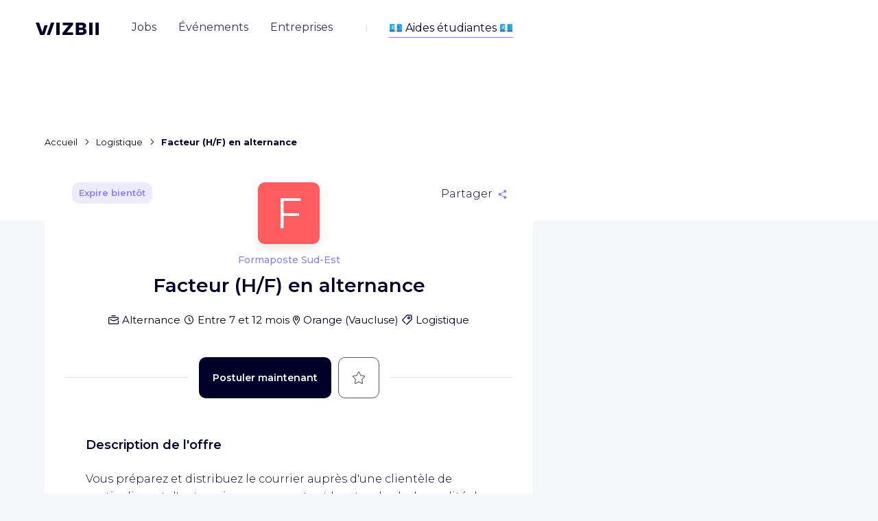

--- FILE ---
content_type: text/javascript
request_url: https://storage.googleapis.com/cdn-wizbii/event/latest/event/event.esm.js
body_size: 1777
content:
import{p as e,w as i,d as t,N as a,a as n,H as o,b as l}from"./p-db397c98.js";export{s as setNonce}from"./p-db397c98.js";function r(e){var i,t,a;return(a=(t=(i=e.head)===null||i===void 0?void 0:i.querySelector('meta[name="csp-nonce"]'))===null||t===void 0?void 0:t.getAttribute("content"))!==null&&a!==void 0?a:undefined}const d=e=>`__sc_import_${e.replace(/\s|-/g,"_")}`;const c=()=>{{e.i=i.__cssshim}{m(o.prototype)}const l=Array.from(t.querySelectorAll("script")).find((e=>new RegExp(`/${a}(\\.esm)?\\.js($|\\?|#)`).test(e.src)||e.getAttribute("data-stencil-namespace")===a));const s=l["data-opts"]||{};if("onbeforeload"in l&&!history.scrollRestoration){return{then(){}}}{s.resourcesUrl=new URL(".",new URL(l.getAttribute("data-resources-url")||l.src,i.location.href)).href;{u(s.resourcesUrl,l)}if(!i.customElements){return __sc_import_event("./p-c3ec6642.js").then((()=>s))}}return n(s)};const u=(n,o)=>{const l=d(a);try{i[l]=new Function("w",`return import(w);//${Math.random()}`)}catch(s){const a=new Map;i[l]=s=>{var d;const c=new URL(s,n).href;let u=a.get(c);if(!u){const n=t.createElement("script");n.type="module";n.crossOrigin=o.crossOrigin;n.src=URL.createObjectURL(new Blob([`import * as m from '${c}'; window.${l}.m = m;`],{type:"application/javascript"}));const s=(d=e.t)!==null&&d!==void 0?d:r(t);if(s!=null){n.setAttribute("nonce",s)}u=new Promise((e=>{n.onload=()=>{e(i[l].m);n.remove()}}));a.set(c,u);t.head.appendChild(n)}return u}}};const m=e=>{const i=e.cloneNode;e.cloneNode=function(e){if(this.nodeName==="TEMPLATE"){return i.call(this,e)}const t=i.call(this,false);const a=this.childNodes;if(e){for(let e=0;e<a.length;e++){if(a[e].nodeType!==2){t.appendChild(a[e].cloneNode(true))}}}return t}};c().then((e=>l([["p-3434aa55",[[6,"mwc-dialog-footer"]]],["p-b6a400f9",[[6,"mwc-dialog-header",{dialogId:[1,"dialog-id"],fullscreen:[4]}]]],["p-b32f0394",[[1,"wiz-event",{domain:[1],eventid:[1],sourceplateform:[1],source:[1],animateregistrationpanel:[4],filebucket:[1],inputfloatinglabel:[4],switchleftright:[4],cguurl:[1],confidentialityurl:[1],regulationurl:[1],firstname:[1],lastname:[1],email:[1],birthday:[1],mobile:[1],isbrowser:[4],contracts:[32],degrees:[32],displayRegisterForm:[32],event:[32],eventDescription:[32],organization:[32],eventtypes:[32],registerButton:[32],loadingDescription:[32],loadingEvent:[32],loadingContracts:[32],loadingDegrees:[32],loadingEventTypes:[32],loadingOrganization:[32]}],[1,"wiz-event-register",{domain:[1],sourceplateform:[1],source:[1],eventid:[1],eventtype:[1],eventtypes:[16],degrees:[16],status:[1],finished:[4],inputfloatinglabel:[4],cguurl:[1],confidentialityurl:[1],regulationurl:[1],isInModal:[4,"is-in-modal"],firstname:[1],lastname:[1],email:[1],birthday:[1],mobile:[1],loading:[4],jobs:[16],candidateId:[32],step:[32]}],[1,"wiz-event-content",{description:[1],domain:[1],event:[16],organization:[16],filebucket:[1],eventtypes:[16],contracts:[16],degrees:[16],issourcewizbii:[4],issourceloyalty:[4],isbrowser:[4],loading:[4]}],[1,"wiz-event-legal"],[1,"wiz-event-register-first-step",{loading:[4],domain:[1],sourceplateform:[1],source:[1],eventid:[1],eventtype:[1],eventtypes:[16],inputfloatinglabel:[4],cguurl:[1],confidentialityurl:[1],regulationurl:[1],isInModal:[4,"is-in-modal"],firstname:[1],lastname:[1],email:[1],birthday:[1],mobile:[1],isyouzfulorlaunching:[4],jobs:[16],form:[32],emailTextfield:[32],phoneTextfield:[32],birthdayTextfield:[32],loadingLocal:[32],optionsJobs:[32],selectedJobs:[32]}],[1,"wiz-event-register-second-step",{domain:[1],source:[1],eventid:[1],eventtype:[1],candidateid:[1],degrees:[16],inputfloatinglabel:[4],isInModal:[4,"is-in-modal"],form:[32],loading:[32],updateError:[32]}],[1,"wiz-event-jobs",{contracts:[16],degrees:[16],jobs:[16],isbrowser:[4],filterCities:[32],filterContracts:[32],filterDomains:[32],allCities:[32],allContracts:[32],allDomains:[32],filteredJobs:[32],filteredPagedJobs:[32],filterPage:[32],form:[32],nbFitersEnabled:[32],seeMoreDisabled:[32]}],[1,"wiz-event-register-confirmation",{status:[1],isInModal:[4,"is-in-modal"],isyouzfulorlaunching:[4]}],[1,"wiz-event-file-input",{inputtext:[1],domain:[1],acceptedfiles:[16],maxsize:[2],loading:[32],file:[32],error:[32],maxSizeExceeded:[32]}],[1,"wiz-event-job-card",{contracts:[16],degrees:[16],job:[16],contract:[32],degree:[32]}],[2,"mwc-checkbox",{ripple:[4],required:[4],disabled:[4],indeterminate:[4],label:[1],alignlabel:[1],name:[1],checkboxValue:[32],id:[32]}],[6,"mwc-dialog",{open:[4],fullscreen:[4],dialogId:[1,"dialog-id"],role:[1],id:[32],show:[64],close:[64]}],[1,"nb-skeleton",{count:[2],variant:[1],width:[1],height:[1],marginBottom:[1,"margin-bottom"],animation:[1],customStyles:[1,"custom-styles"],showWarnings:[4,"show-warnings"]}],[1,"wiz-button-list",{text:[1],displayerror:[4],errormsg:[1],emittedValue:[32]}],[1,"wiz-event-multi-select-dropdown",{label:[1],options:[16],selectedValues:[16],placeholder:[1],isSearchable:[4,"is-searchable"],isOpen:[32],searchQuery:[32],internalSelectedValues:[32],activeItemIndex:[32]}],[1,"wiz-event-yes-no-input",{errormsg:[1],displayerror:[4],yesSelected:[32]}],[2,"mwc-textfield",{disabled:[4],pattern:[1],type:[1],required:[4],minlength:[2],label:[1],value:[8],labelposition:[1],placeholder:[1],helper:[1],validationmessage:[1],showbox:[4],fullwidth:[4],textarea:[4],outlined:[4],dense:[4],focused:[4],icon:[1],rows:[2],iconposition:[1],name:[1],hiderequiredmarker:[4],id:[32],_focused:[32],_value:[32],_validationmessage:[32],reportValidity:[64],checkValidity:[64],setCustomValidity:[64],setValidityTransform:[64]}],[1,"wiz-event-chip",{isJobCard:[4,"is-job-card"]}],[6,"mwc-dialog-body",{dialogId:[1,"dialog-id"]}],[1,"wiz-event-loading-spinner"],[6,"mwc-select",{required:[4],helper:[1],validationmessage:[1],disabled:[4],value:[8],label:[1],outlined:[4],menuarialabel:[1],fullwidth:[4],name:[1],hiderequiredmarker:[4],hasValue:[32],isOpen:[32],id:[32],isUiValid:[32],_value:[32],_validationmessage:[32],updateLayout:[64],reportValidity:[64],checkValidity:[64],setCustomValidity:[64],setValidityTransform:[64]},[[0,"valueSelected","valueSelectedHandler"]]],[6,"mwc-menu-item",{disabled:[4],role:[1],value:[1]}],[6,"mwc-menu",{open:[4],isselect:[4],ripple:[4],label:[1],show:[64],hide:[64],updateLayout:[64]}]]]],e)));
//# sourceMappingURL=event.esm.js.map